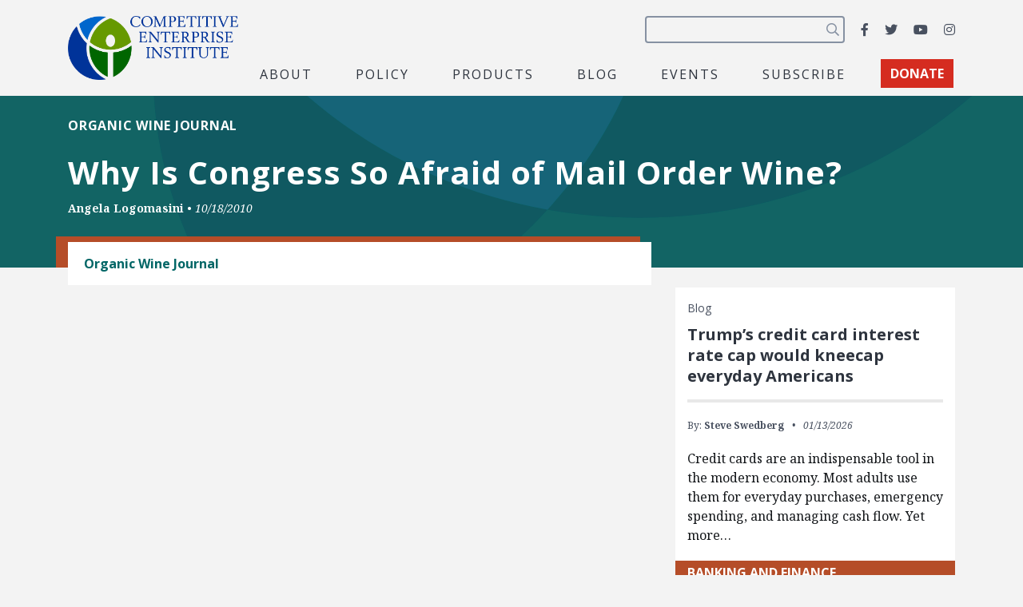

--- FILE ---
content_type: text/html; charset=utf-8
request_url: https://www.google.com/recaptcha/api2/anchor?ar=1&k=6LfZwjUiAAAAAN8vRh0pGcsvvXqvlWV2oC71AQHs&co=aHR0cHM6Ly9jZWkub3JnOjQ0Mw..&hl=en&v=PoyoqOPhxBO7pBk68S4YbpHZ&size=invisible&anchor-ms=20000&execute-ms=30000&cb=kj9yxofjc73p
body_size: 48520
content:
<!DOCTYPE HTML><html dir="ltr" lang="en"><head><meta http-equiv="Content-Type" content="text/html; charset=UTF-8">
<meta http-equiv="X-UA-Compatible" content="IE=edge">
<title>reCAPTCHA</title>
<style type="text/css">
/* cyrillic-ext */
@font-face {
  font-family: 'Roboto';
  font-style: normal;
  font-weight: 400;
  font-stretch: 100%;
  src: url(//fonts.gstatic.com/s/roboto/v48/KFO7CnqEu92Fr1ME7kSn66aGLdTylUAMa3GUBHMdazTgWw.woff2) format('woff2');
  unicode-range: U+0460-052F, U+1C80-1C8A, U+20B4, U+2DE0-2DFF, U+A640-A69F, U+FE2E-FE2F;
}
/* cyrillic */
@font-face {
  font-family: 'Roboto';
  font-style: normal;
  font-weight: 400;
  font-stretch: 100%;
  src: url(//fonts.gstatic.com/s/roboto/v48/KFO7CnqEu92Fr1ME7kSn66aGLdTylUAMa3iUBHMdazTgWw.woff2) format('woff2');
  unicode-range: U+0301, U+0400-045F, U+0490-0491, U+04B0-04B1, U+2116;
}
/* greek-ext */
@font-face {
  font-family: 'Roboto';
  font-style: normal;
  font-weight: 400;
  font-stretch: 100%;
  src: url(//fonts.gstatic.com/s/roboto/v48/KFO7CnqEu92Fr1ME7kSn66aGLdTylUAMa3CUBHMdazTgWw.woff2) format('woff2');
  unicode-range: U+1F00-1FFF;
}
/* greek */
@font-face {
  font-family: 'Roboto';
  font-style: normal;
  font-weight: 400;
  font-stretch: 100%;
  src: url(//fonts.gstatic.com/s/roboto/v48/KFO7CnqEu92Fr1ME7kSn66aGLdTylUAMa3-UBHMdazTgWw.woff2) format('woff2');
  unicode-range: U+0370-0377, U+037A-037F, U+0384-038A, U+038C, U+038E-03A1, U+03A3-03FF;
}
/* math */
@font-face {
  font-family: 'Roboto';
  font-style: normal;
  font-weight: 400;
  font-stretch: 100%;
  src: url(//fonts.gstatic.com/s/roboto/v48/KFO7CnqEu92Fr1ME7kSn66aGLdTylUAMawCUBHMdazTgWw.woff2) format('woff2');
  unicode-range: U+0302-0303, U+0305, U+0307-0308, U+0310, U+0312, U+0315, U+031A, U+0326-0327, U+032C, U+032F-0330, U+0332-0333, U+0338, U+033A, U+0346, U+034D, U+0391-03A1, U+03A3-03A9, U+03B1-03C9, U+03D1, U+03D5-03D6, U+03F0-03F1, U+03F4-03F5, U+2016-2017, U+2034-2038, U+203C, U+2040, U+2043, U+2047, U+2050, U+2057, U+205F, U+2070-2071, U+2074-208E, U+2090-209C, U+20D0-20DC, U+20E1, U+20E5-20EF, U+2100-2112, U+2114-2115, U+2117-2121, U+2123-214F, U+2190, U+2192, U+2194-21AE, U+21B0-21E5, U+21F1-21F2, U+21F4-2211, U+2213-2214, U+2216-22FF, U+2308-230B, U+2310, U+2319, U+231C-2321, U+2336-237A, U+237C, U+2395, U+239B-23B7, U+23D0, U+23DC-23E1, U+2474-2475, U+25AF, U+25B3, U+25B7, U+25BD, U+25C1, U+25CA, U+25CC, U+25FB, U+266D-266F, U+27C0-27FF, U+2900-2AFF, U+2B0E-2B11, U+2B30-2B4C, U+2BFE, U+3030, U+FF5B, U+FF5D, U+1D400-1D7FF, U+1EE00-1EEFF;
}
/* symbols */
@font-face {
  font-family: 'Roboto';
  font-style: normal;
  font-weight: 400;
  font-stretch: 100%;
  src: url(//fonts.gstatic.com/s/roboto/v48/KFO7CnqEu92Fr1ME7kSn66aGLdTylUAMaxKUBHMdazTgWw.woff2) format('woff2');
  unicode-range: U+0001-000C, U+000E-001F, U+007F-009F, U+20DD-20E0, U+20E2-20E4, U+2150-218F, U+2190, U+2192, U+2194-2199, U+21AF, U+21E6-21F0, U+21F3, U+2218-2219, U+2299, U+22C4-22C6, U+2300-243F, U+2440-244A, U+2460-24FF, U+25A0-27BF, U+2800-28FF, U+2921-2922, U+2981, U+29BF, U+29EB, U+2B00-2BFF, U+4DC0-4DFF, U+FFF9-FFFB, U+10140-1018E, U+10190-1019C, U+101A0, U+101D0-101FD, U+102E0-102FB, U+10E60-10E7E, U+1D2C0-1D2D3, U+1D2E0-1D37F, U+1F000-1F0FF, U+1F100-1F1AD, U+1F1E6-1F1FF, U+1F30D-1F30F, U+1F315, U+1F31C, U+1F31E, U+1F320-1F32C, U+1F336, U+1F378, U+1F37D, U+1F382, U+1F393-1F39F, U+1F3A7-1F3A8, U+1F3AC-1F3AF, U+1F3C2, U+1F3C4-1F3C6, U+1F3CA-1F3CE, U+1F3D4-1F3E0, U+1F3ED, U+1F3F1-1F3F3, U+1F3F5-1F3F7, U+1F408, U+1F415, U+1F41F, U+1F426, U+1F43F, U+1F441-1F442, U+1F444, U+1F446-1F449, U+1F44C-1F44E, U+1F453, U+1F46A, U+1F47D, U+1F4A3, U+1F4B0, U+1F4B3, U+1F4B9, U+1F4BB, U+1F4BF, U+1F4C8-1F4CB, U+1F4D6, U+1F4DA, U+1F4DF, U+1F4E3-1F4E6, U+1F4EA-1F4ED, U+1F4F7, U+1F4F9-1F4FB, U+1F4FD-1F4FE, U+1F503, U+1F507-1F50B, U+1F50D, U+1F512-1F513, U+1F53E-1F54A, U+1F54F-1F5FA, U+1F610, U+1F650-1F67F, U+1F687, U+1F68D, U+1F691, U+1F694, U+1F698, U+1F6AD, U+1F6B2, U+1F6B9-1F6BA, U+1F6BC, U+1F6C6-1F6CF, U+1F6D3-1F6D7, U+1F6E0-1F6EA, U+1F6F0-1F6F3, U+1F6F7-1F6FC, U+1F700-1F7FF, U+1F800-1F80B, U+1F810-1F847, U+1F850-1F859, U+1F860-1F887, U+1F890-1F8AD, U+1F8B0-1F8BB, U+1F8C0-1F8C1, U+1F900-1F90B, U+1F93B, U+1F946, U+1F984, U+1F996, U+1F9E9, U+1FA00-1FA6F, U+1FA70-1FA7C, U+1FA80-1FA89, U+1FA8F-1FAC6, U+1FACE-1FADC, U+1FADF-1FAE9, U+1FAF0-1FAF8, U+1FB00-1FBFF;
}
/* vietnamese */
@font-face {
  font-family: 'Roboto';
  font-style: normal;
  font-weight: 400;
  font-stretch: 100%;
  src: url(//fonts.gstatic.com/s/roboto/v48/KFO7CnqEu92Fr1ME7kSn66aGLdTylUAMa3OUBHMdazTgWw.woff2) format('woff2');
  unicode-range: U+0102-0103, U+0110-0111, U+0128-0129, U+0168-0169, U+01A0-01A1, U+01AF-01B0, U+0300-0301, U+0303-0304, U+0308-0309, U+0323, U+0329, U+1EA0-1EF9, U+20AB;
}
/* latin-ext */
@font-face {
  font-family: 'Roboto';
  font-style: normal;
  font-weight: 400;
  font-stretch: 100%;
  src: url(//fonts.gstatic.com/s/roboto/v48/KFO7CnqEu92Fr1ME7kSn66aGLdTylUAMa3KUBHMdazTgWw.woff2) format('woff2');
  unicode-range: U+0100-02BA, U+02BD-02C5, U+02C7-02CC, U+02CE-02D7, U+02DD-02FF, U+0304, U+0308, U+0329, U+1D00-1DBF, U+1E00-1E9F, U+1EF2-1EFF, U+2020, U+20A0-20AB, U+20AD-20C0, U+2113, U+2C60-2C7F, U+A720-A7FF;
}
/* latin */
@font-face {
  font-family: 'Roboto';
  font-style: normal;
  font-weight: 400;
  font-stretch: 100%;
  src: url(//fonts.gstatic.com/s/roboto/v48/KFO7CnqEu92Fr1ME7kSn66aGLdTylUAMa3yUBHMdazQ.woff2) format('woff2');
  unicode-range: U+0000-00FF, U+0131, U+0152-0153, U+02BB-02BC, U+02C6, U+02DA, U+02DC, U+0304, U+0308, U+0329, U+2000-206F, U+20AC, U+2122, U+2191, U+2193, U+2212, U+2215, U+FEFF, U+FFFD;
}
/* cyrillic-ext */
@font-face {
  font-family: 'Roboto';
  font-style: normal;
  font-weight: 500;
  font-stretch: 100%;
  src: url(//fonts.gstatic.com/s/roboto/v48/KFO7CnqEu92Fr1ME7kSn66aGLdTylUAMa3GUBHMdazTgWw.woff2) format('woff2');
  unicode-range: U+0460-052F, U+1C80-1C8A, U+20B4, U+2DE0-2DFF, U+A640-A69F, U+FE2E-FE2F;
}
/* cyrillic */
@font-face {
  font-family: 'Roboto';
  font-style: normal;
  font-weight: 500;
  font-stretch: 100%;
  src: url(//fonts.gstatic.com/s/roboto/v48/KFO7CnqEu92Fr1ME7kSn66aGLdTylUAMa3iUBHMdazTgWw.woff2) format('woff2');
  unicode-range: U+0301, U+0400-045F, U+0490-0491, U+04B0-04B1, U+2116;
}
/* greek-ext */
@font-face {
  font-family: 'Roboto';
  font-style: normal;
  font-weight: 500;
  font-stretch: 100%;
  src: url(//fonts.gstatic.com/s/roboto/v48/KFO7CnqEu92Fr1ME7kSn66aGLdTylUAMa3CUBHMdazTgWw.woff2) format('woff2');
  unicode-range: U+1F00-1FFF;
}
/* greek */
@font-face {
  font-family: 'Roboto';
  font-style: normal;
  font-weight: 500;
  font-stretch: 100%;
  src: url(//fonts.gstatic.com/s/roboto/v48/KFO7CnqEu92Fr1ME7kSn66aGLdTylUAMa3-UBHMdazTgWw.woff2) format('woff2');
  unicode-range: U+0370-0377, U+037A-037F, U+0384-038A, U+038C, U+038E-03A1, U+03A3-03FF;
}
/* math */
@font-face {
  font-family: 'Roboto';
  font-style: normal;
  font-weight: 500;
  font-stretch: 100%;
  src: url(//fonts.gstatic.com/s/roboto/v48/KFO7CnqEu92Fr1ME7kSn66aGLdTylUAMawCUBHMdazTgWw.woff2) format('woff2');
  unicode-range: U+0302-0303, U+0305, U+0307-0308, U+0310, U+0312, U+0315, U+031A, U+0326-0327, U+032C, U+032F-0330, U+0332-0333, U+0338, U+033A, U+0346, U+034D, U+0391-03A1, U+03A3-03A9, U+03B1-03C9, U+03D1, U+03D5-03D6, U+03F0-03F1, U+03F4-03F5, U+2016-2017, U+2034-2038, U+203C, U+2040, U+2043, U+2047, U+2050, U+2057, U+205F, U+2070-2071, U+2074-208E, U+2090-209C, U+20D0-20DC, U+20E1, U+20E5-20EF, U+2100-2112, U+2114-2115, U+2117-2121, U+2123-214F, U+2190, U+2192, U+2194-21AE, U+21B0-21E5, U+21F1-21F2, U+21F4-2211, U+2213-2214, U+2216-22FF, U+2308-230B, U+2310, U+2319, U+231C-2321, U+2336-237A, U+237C, U+2395, U+239B-23B7, U+23D0, U+23DC-23E1, U+2474-2475, U+25AF, U+25B3, U+25B7, U+25BD, U+25C1, U+25CA, U+25CC, U+25FB, U+266D-266F, U+27C0-27FF, U+2900-2AFF, U+2B0E-2B11, U+2B30-2B4C, U+2BFE, U+3030, U+FF5B, U+FF5D, U+1D400-1D7FF, U+1EE00-1EEFF;
}
/* symbols */
@font-face {
  font-family: 'Roboto';
  font-style: normal;
  font-weight: 500;
  font-stretch: 100%;
  src: url(//fonts.gstatic.com/s/roboto/v48/KFO7CnqEu92Fr1ME7kSn66aGLdTylUAMaxKUBHMdazTgWw.woff2) format('woff2');
  unicode-range: U+0001-000C, U+000E-001F, U+007F-009F, U+20DD-20E0, U+20E2-20E4, U+2150-218F, U+2190, U+2192, U+2194-2199, U+21AF, U+21E6-21F0, U+21F3, U+2218-2219, U+2299, U+22C4-22C6, U+2300-243F, U+2440-244A, U+2460-24FF, U+25A0-27BF, U+2800-28FF, U+2921-2922, U+2981, U+29BF, U+29EB, U+2B00-2BFF, U+4DC0-4DFF, U+FFF9-FFFB, U+10140-1018E, U+10190-1019C, U+101A0, U+101D0-101FD, U+102E0-102FB, U+10E60-10E7E, U+1D2C0-1D2D3, U+1D2E0-1D37F, U+1F000-1F0FF, U+1F100-1F1AD, U+1F1E6-1F1FF, U+1F30D-1F30F, U+1F315, U+1F31C, U+1F31E, U+1F320-1F32C, U+1F336, U+1F378, U+1F37D, U+1F382, U+1F393-1F39F, U+1F3A7-1F3A8, U+1F3AC-1F3AF, U+1F3C2, U+1F3C4-1F3C6, U+1F3CA-1F3CE, U+1F3D4-1F3E0, U+1F3ED, U+1F3F1-1F3F3, U+1F3F5-1F3F7, U+1F408, U+1F415, U+1F41F, U+1F426, U+1F43F, U+1F441-1F442, U+1F444, U+1F446-1F449, U+1F44C-1F44E, U+1F453, U+1F46A, U+1F47D, U+1F4A3, U+1F4B0, U+1F4B3, U+1F4B9, U+1F4BB, U+1F4BF, U+1F4C8-1F4CB, U+1F4D6, U+1F4DA, U+1F4DF, U+1F4E3-1F4E6, U+1F4EA-1F4ED, U+1F4F7, U+1F4F9-1F4FB, U+1F4FD-1F4FE, U+1F503, U+1F507-1F50B, U+1F50D, U+1F512-1F513, U+1F53E-1F54A, U+1F54F-1F5FA, U+1F610, U+1F650-1F67F, U+1F687, U+1F68D, U+1F691, U+1F694, U+1F698, U+1F6AD, U+1F6B2, U+1F6B9-1F6BA, U+1F6BC, U+1F6C6-1F6CF, U+1F6D3-1F6D7, U+1F6E0-1F6EA, U+1F6F0-1F6F3, U+1F6F7-1F6FC, U+1F700-1F7FF, U+1F800-1F80B, U+1F810-1F847, U+1F850-1F859, U+1F860-1F887, U+1F890-1F8AD, U+1F8B0-1F8BB, U+1F8C0-1F8C1, U+1F900-1F90B, U+1F93B, U+1F946, U+1F984, U+1F996, U+1F9E9, U+1FA00-1FA6F, U+1FA70-1FA7C, U+1FA80-1FA89, U+1FA8F-1FAC6, U+1FACE-1FADC, U+1FADF-1FAE9, U+1FAF0-1FAF8, U+1FB00-1FBFF;
}
/* vietnamese */
@font-face {
  font-family: 'Roboto';
  font-style: normal;
  font-weight: 500;
  font-stretch: 100%;
  src: url(//fonts.gstatic.com/s/roboto/v48/KFO7CnqEu92Fr1ME7kSn66aGLdTylUAMa3OUBHMdazTgWw.woff2) format('woff2');
  unicode-range: U+0102-0103, U+0110-0111, U+0128-0129, U+0168-0169, U+01A0-01A1, U+01AF-01B0, U+0300-0301, U+0303-0304, U+0308-0309, U+0323, U+0329, U+1EA0-1EF9, U+20AB;
}
/* latin-ext */
@font-face {
  font-family: 'Roboto';
  font-style: normal;
  font-weight: 500;
  font-stretch: 100%;
  src: url(//fonts.gstatic.com/s/roboto/v48/KFO7CnqEu92Fr1ME7kSn66aGLdTylUAMa3KUBHMdazTgWw.woff2) format('woff2');
  unicode-range: U+0100-02BA, U+02BD-02C5, U+02C7-02CC, U+02CE-02D7, U+02DD-02FF, U+0304, U+0308, U+0329, U+1D00-1DBF, U+1E00-1E9F, U+1EF2-1EFF, U+2020, U+20A0-20AB, U+20AD-20C0, U+2113, U+2C60-2C7F, U+A720-A7FF;
}
/* latin */
@font-face {
  font-family: 'Roboto';
  font-style: normal;
  font-weight: 500;
  font-stretch: 100%;
  src: url(//fonts.gstatic.com/s/roboto/v48/KFO7CnqEu92Fr1ME7kSn66aGLdTylUAMa3yUBHMdazQ.woff2) format('woff2');
  unicode-range: U+0000-00FF, U+0131, U+0152-0153, U+02BB-02BC, U+02C6, U+02DA, U+02DC, U+0304, U+0308, U+0329, U+2000-206F, U+20AC, U+2122, U+2191, U+2193, U+2212, U+2215, U+FEFF, U+FFFD;
}
/* cyrillic-ext */
@font-face {
  font-family: 'Roboto';
  font-style: normal;
  font-weight: 900;
  font-stretch: 100%;
  src: url(//fonts.gstatic.com/s/roboto/v48/KFO7CnqEu92Fr1ME7kSn66aGLdTylUAMa3GUBHMdazTgWw.woff2) format('woff2');
  unicode-range: U+0460-052F, U+1C80-1C8A, U+20B4, U+2DE0-2DFF, U+A640-A69F, U+FE2E-FE2F;
}
/* cyrillic */
@font-face {
  font-family: 'Roboto';
  font-style: normal;
  font-weight: 900;
  font-stretch: 100%;
  src: url(//fonts.gstatic.com/s/roboto/v48/KFO7CnqEu92Fr1ME7kSn66aGLdTylUAMa3iUBHMdazTgWw.woff2) format('woff2');
  unicode-range: U+0301, U+0400-045F, U+0490-0491, U+04B0-04B1, U+2116;
}
/* greek-ext */
@font-face {
  font-family: 'Roboto';
  font-style: normal;
  font-weight: 900;
  font-stretch: 100%;
  src: url(//fonts.gstatic.com/s/roboto/v48/KFO7CnqEu92Fr1ME7kSn66aGLdTylUAMa3CUBHMdazTgWw.woff2) format('woff2');
  unicode-range: U+1F00-1FFF;
}
/* greek */
@font-face {
  font-family: 'Roboto';
  font-style: normal;
  font-weight: 900;
  font-stretch: 100%;
  src: url(//fonts.gstatic.com/s/roboto/v48/KFO7CnqEu92Fr1ME7kSn66aGLdTylUAMa3-UBHMdazTgWw.woff2) format('woff2');
  unicode-range: U+0370-0377, U+037A-037F, U+0384-038A, U+038C, U+038E-03A1, U+03A3-03FF;
}
/* math */
@font-face {
  font-family: 'Roboto';
  font-style: normal;
  font-weight: 900;
  font-stretch: 100%;
  src: url(//fonts.gstatic.com/s/roboto/v48/KFO7CnqEu92Fr1ME7kSn66aGLdTylUAMawCUBHMdazTgWw.woff2) format('woff2');
  unicode-range: U+0302-0303, U+0305, U+0307-0308, U+0310, U+0312, U+0315, U+031A, U+0326-0327, U+032C, U+032F-0330, U+0332-0333, U+0338, U+033A, U+0346, U+034D, U+0391-03A1, U+03A3-03A9, U+03B1-03C9, U+03D1, U+03D5-03D6, U+03F0-03F1, U+03F4-03F5, U+2016-2017, U+2034-2038, U+203C, U+2040, U+2043, U+2047, U+2050, U+2057, U+205F, U+2070-2071, U+2074-208E, U+2090-209C, U+20D0-20DC, U+20E1, U+20E5-20EF, U+2100-2112, U+2114-2115, U+2117-2121, U+2123-214F, U+2190, U+2192, U+2194-21AE, U+21B0-21E5, U+21F1-21F2, U+21F4-2211, U+2213-2214, U+2216-22FF, U+2308-230B, U+2310, U+2319, U+231C-2321, U+2336-237A, U+237C, U+2395, U+239B-23B7, U+23D0, U+23DC-23E1, U+2474-2475, U+25AF, U+25B3, U+25B7, U+25BD, U+25C1, U+25CA, U+25CC, U+25FB, U+266D-266F, U+27C0-27FF, U+2900-2AFF, U+2B0E-2B11, U+2B30-2B4C, U+2BFE, U+3030, U+FF5B, U+FF5D, U+1D400-1D7FF, U+1EE00-1EEFF;
}
/* symbols */
@font-face {
  font-family: 'Roboto';
  font-style: normal;
  font-weight: 900;
  font-stretch: 100%;
  src: url(//fonts.gstatic.com/s/roboto/v48/KFO7CnqEu92Fr1ME7kSn66aGLdTylUAMaxKUBHMdazTgWw.woff2) format('woff2');
  unicode-range: U+0001-000C, U+000E-001F, U+007F-009F, U+20DD-20E0, U+20E2-20E4, U+2150-218F, U+2190, U+2192, U+2194-2199, U+21AF, U+21E6-21F0, U+21F3, U+2218-2219, U+2299, U+22C4-22C6, U+2300-243F, U+2440-244A, U+2460-24FF, U+25A0-27BF, U+2800-28FF, U+2921-2922, U+2981, U+29BF, U+29EB, U+2B00-2BFF, U+4DC0-4DFF, U+FFF9-FFFB, U+10140-1018E, U+10190-1019C, U+101A0, U+101D0-101FD, U+102E0-102FB, U+10E60-10E7E, U+1D2C0-1D2D3, U+1D2E0-1D37F, U+1F000-1F0FF, U+1F100-1F1AD, U+1F1E6-1F1FF, U+1F30D-1F30F, U+1F315, U+1F31C, U+1F31E, U+1F320-1F32C, U+1F336, U+1F378, U+1F37D, U+1F382, U+1F393-1F39F, U+1F3A7-1F3A8, U+1F3AC-1F3AF, U+1F3C2, U+1F3C4-1F3C6, U+1F3CA-1F3CE, U+1F3D4-1F3E0, U+1F3ED, U+1F3F1-1F3F3, U+1F3F5-1F3F7, U+1F408, U+1F415, U+1F41F, U+1F426, U+1F43F, U+1F441-1F442, U+1F444, U+1F446-1F449, U+1F44C-1F44E, U+1F453, U+1F46A, U+1F47D, U+1F4A3, U+1F4B0, U+1F4B3, U+1F4B9, U+1F4BB, U+1F4BF, U+1F4C8-1F4CB, U+1F4D6, U+1F4DA, U+1F4DF, U+1F4E3-1F4E6, U+1F4EA-1F4ED, U+1F4F7, U+1F4F9-1F4FB, U+1F4FD-1F4FE, U+1F503, U+1F507-1F50B, U+1F50D, U+1F512-1F513, U+1F53E-1F54A, U+1F54F-1F5FA, U+1F610, U+1F650-1F67F, U+1F687, U+1F68D, U+1F691, U+1F694, U+1F698, U+1F6AD, U+1F6B2, U+1F6B9-1F6BA, U+1F6BC, U+1F6C6-1F6CF, U+1F6D3-1F6D7, U+1F6E0-1F6EA, U+1F6F0-1F6F3, U+1F6F7-1F6FC, U+1F700-1F7FF, U+1F800-1F80B, U+1F810-1F847, U+1F850-1F859, U+1F860-1F887, U+1F890-1F8AD, U+1F8B0-1F8BB, U+1F8C0-1F8C1, U+1F900-1F90B, U+1F93B, U+1F946, U+1F984, U+1F996, U+1F9E9, U+1FA00-1FA6F, U+1FA70-1FA7C, U+1FA80-1FA89, U+1FA8F-1FAC6, U+1FACE-1FADC, U+1FADF-1FAE9, U+1FAF0-1FAF8, U+1FB00-1FBFF;
}
/* vietnamese */
@font-face {
  font-family: 'Roboto';
  font-style: normal;
  font-weight: 900;
  font-stretch: 100%;
  src: url(//fonts.gstatic.com/s/roboto/v48/KFO7CnqEu92Fr1ME7kSn66aGLdTylUAMa3OUBHMdazTgWw.woff2) format('woff2');
  unicode-range: U+0102-0103, U+0110-0111, U+0128-0129, U+0168-0169, U+01A0-01A1, U+01AF-01B0, U+0300-0301, U+0303-0304, U+0308-0309, U+0323, U+0329, U+1EA0-1EF9, U+20AB;
}
/* latin-ext */
@font-face {
  font-family: 'Roboto';
  font-style: normal;
  font-weight: 900;
  font-stretch: 100%;
  src: url(//fonts.gstatic.com/s/roboto/v48/KFO7CnqEu92Fr1ME7kSn66aGLdTylUAMa3KUBHMdazTgWw.woff2) format('woff2');
  unicode-range: U+0100-02BA, U+02BD-02C5, U+02C7-02CC, U+02CE-02D7, U+02DD-02FF, U+0304, U+0308, U+0329, U+1D00-1DBF, U+1E00-1E9F, U+1EF2-1EFF, U+2020, U+20A0-20AB, U+20AD-20C0, U+2113, U+2C60-2C7F, U+A720-A7FF;
}
/* latin */
@font-face {
  font-family: 'Roboto';
  font-style: normal;
  font-weight: 900;
  font-stretch: 100%;
  src: url(//fonts.gstatic.com/s/roboto/v48/KFO7CnqEu92Fr1ME7kSn66aGLdTylUAMa3yUBHMdazQ.woff2) format('woff2');
  unicode-range: U+0000-00FF, U+0131, U+0152-0153, U+02BB-02BC, U+02C6, U+02DA, U+02DC, U+0304, U+0308, U+0329, U+2000-206F, U+20AC, U+2122, U+2191, U+2193, U+2212, U+2215, U+FEFF, U+FFFD;
}

</style>
<link rel="stylesheet" type="text/css" href="https://www.gstatic.com/recaptcha/releases/PoyoqOPhxBO7pBk68S4YbpHZ/styles__ltr.css">
<script nonce="6krdSbo6p34UeHkBw0ewQw" type="text/javascript">window['__recaptcha_api'] = 'https://www.google.com/recaptcha/api2/';</script>
<script type="text/javascript" src="https://www.gstatic.com/recaptcha/releases/PoyoqOPhxBO7pBk68S4YbpHZ/recaptcha__en.js" nonce="6krdSbo6p34UeHkBw0ewQw">
      
    </script></head>
<body><div id="rc-anchor-alert" class="rc-anchor-alert"></div>
<input type="hidden" id="recaptcha-token" value="[base64]">
<script type="text/javascript" nonce="6krdSbo6p34UeHkBw0ewQw">
      recaptcha.anchor.Main.init("[\x22ainput\x22,[\x22bgdata\x22,\x22\x22,\[base64]/[base64]/[base64]/KE4oMTI0LHYsdi5HKSxMWihsLHYpKTpOKDEyNCx2LGwpLFYpLHYpLFQpKSxGKDE3MSx2KX0scjc9ZnVuY3Rpb24obCl7cmV0dXJuIGx9LEM9ZnVuY3Rpb24obCxWLHYpe04odixsLFYpLFZbYWtdPTI3OTZ9LG49ZnVuY3Rpb24obCxWKXtWLlg9KChWLlg/[base64]/[base64]/[base64]/[base64]/[base64]/[base64]/[base64]/[base64]/[base64]/[base64]/[base64]\\u003d\x22,\[base64]\x22,\x22HibDgkjDlnLDqkwdwptbw7l1Z8KIw6wZwpBBIidyw7XCphTDuEU/w4JNZDnCqMKRciIkwpkyW8OeZsO+wo3DicKpZ01GwrEBwq0qI8OZw4INDMKhw4tgUMKRwp1PXcOWwowaP8KyB8O9BMK5G8Ood8OyMRHCusKsw69Dwq/DpDPCgHPChsKswoc9ZVkTLUfCk8OtwpDDiAzCg8KDfMKQOhEcSsKhwqdAEMOcwoMYTMOJwotfW8OVDsOqw4YwM8KJCcOZwr3CmX5Iw6wYX2vDg1PCm8KjwpvDkmYJEijDscOdwqo9w4XCtsOXw6jDq3XCogs9EG08D8Oiwp5raMOKw7fClsKIRsKLDcKowpYJwp/DgX/Cq8K3eFcFGAbDisK9F8OIwonDl8KSZDHCjQXDsWdGw7LChsOLw4wXwrPCs27Dq3LDpjVZR3I2E8KebsOfVsOnw7EewrEJIgrDrGc6w61vB2jDmsO9wpRLfMK3wocgc1tGwrtVw4Y6bcOWfRjDt0UsfMOsBBAZTMKwwqgcw6vDgsOCWx3DsRzDkS/Cr8O5Mz/ClMOuw6vDg2/CnsOjwqHDoQtYw4rCvMOmMTxywqI8w5oRHR/DsXZLMcOmwoJ8wp/DsQV1woN4acORQMKWwrjCkcKRwofCk2sswo5RwrvCgMOUwrbDrW7DlsOmCMKlwpHCsTJCFHciHgbCicK1wolRw5BEwqE0MsKdLMKgwojDuAXCsRYRw7xfL3/DqcKzwqtceExNPcKFwp48Z8OXdWV9w7AmwqlhCxrCrsORw4/CvMOOKQx+w77DkcKOwq3DmxLDnEzDsW/CscOpw6REw6w1w6/DoRjCjDIdwr8heDDDmMK/LQDDsMKhIgPCv8OtesKAWS7DmsKww7HCvX0nI8OYw6LCvw8Tw6NFwqjDtiUlw4oNYj14UMO3wo1Tw5Yqw6k7MXNPw68SwrBcRFwyM8Okw4nDoH5Ow796SRg3RmvDrMKgw61Ka8O6A8OrIcO5D8KiwqHCtSQzw5nCpMK/KsKTw4l3FMOzbzBMAHxYwrpkwoNgJMOrD0jDqww0KsO7wr/DmMK3w7wvOhTDh8O/cVxTJ8KpwpDCrsKnw6fDgMOYwoXDmMOlw6XClVttccK5wqcPZSwzw6LDkA7DkMOjw4nDssOdSMOUwqzCicKHwp/CnQ9ewp0nfcOrwrd2wo5Tw4bDvMOfLlXCgV/[base64]/[base64]/wrY/KMKSCTAswpV1w7INMsK6woTDoVcHccOacnVcwonDg8KZwqpEwrxkw7odw6/CsMK6RMO/E8ONwp92wqnChFnCp8ODVERiVsOHO8KaSE1yfXnCpMOqVsK+w74JAsODwpZgwqYPwqpzPsOWwqLCusO9w7UWHsKPP8O6SS7CnsKrwpXDtMOHwrnCmF8eJMKhwp3DrS1tw4zDuMKSDsOgw6XDhMOISHJBw4XCjj8Jw7jCj8K2Y1oYSMO1cT/Do8KAwqrDkh1SPcKUCV3DusKadg15asOwe0NDw7DCq0sTw4IpDFnDlsOwwoLDi8OCw7rDl8OQdcObw6HCk8KSQMO7w6LDr8KMwpXDtVkLMcO7w5PDpsOLw5p/MyoKRsOpw6/DrEdZw4p3w5bDpmtSwofDpU7Cs8KJw5vDvcOswrLCmcKnfcOlHsKFdcOqw4N5wpZFw4dyw57Ct8OTw6U/U8KQb1HCuxzClBPDnMKNwrnCjFPChsKDXhlUQgfCkz/DqMOyLcKFbVbCk8KFL3cAd8OWWHjCpMKbIcOzw5NtWT4Tw4PDp8KHwq3DnC4UwrzDhMK+GcKVJ8OsdinDmEZNZAjDq0fCigPDowMawpRrF8Oww7NxJ8O1R8KTL8O/wrxnBj3DlcKLw6ZuFsOnwqBTwpXCkTZ9w7XDsh9+U0VaARjCh8KRw7tdwozDjMOrw5BUw6vDlWYUw7cAaMKjScONR8KpwrjCqcKsNzHCsEE6wrw/wogHwrAmw6tlbcOfw6vCgBI8MMOGI1rDn8KlBkTDrWRId2rDsAXDpmrDm8K2wrlIwqZ8MQ/DmRsYwojCkcKww5lHXsKrfRrDsBXDkcOfw6o6SsOjw4lcYcK/wobCksKgw4fDvsKbwr5+w6EAYsO7wrgkwpbCiDJmHsOMw4nCljxSwrPCm8OXOgZGw6xUwqTCo8OowrcNOsOpwpYywrjDo8O+V8KcFcObwooWDDrChcOrw7lKCDnDoVfCgwkQw7jCrGh2wqHCssOqccKlBTs5wq7DvcKpPWvDmMK9PU/DnkrDshDCsz8kcsO2HcK7G8OxwpR9wrMnw6HDscK7wrPDoi/Cr8Ojw6UywozDp3fDoX53Ni0aEhHCpcKjwq9fIsK7wr1/wpYlwroGf8Knw6fCvMOpTjwtfMOBwpRdwo3CqChdbMOoRGPCusOmN8KqT8KCw5VKw6x6XMOGJsKyE8OOwp7Dg8Kvw5HDncOTJyjCl8OPwpskwpjDlXx1woBawojDjR8owpPChnhbwp/DqcOXHVoqPsKBw4dycX3CvVHDusKpwpA/[base64]/Cj8KLEQXCnQsbFMKIAMK6LBkew4Y0OMOwYsOWRcO9wrlpwoBfSMOSw6wlCAxSwqMqVMK2wqR4w6Nxw47Ck110LcOkwpgmw6YRw7jCksObwqfCtMOfc8KRcCEcw5Q+UMOewq7DsCjCqMO+w4PCvsKTPlzDpEHCrMO1YcKeA30hBXoQw6jDvsOfw5stwq8/[base64]/wrXDvVgnG8OPGsK4wqNKwrfDjG3DgTljw6/Dp8KmbcO6EMONw7x8w4pSUcKFHyg6wowhJCHCm8K8w4VgRsKuwo/DnUBhMsOAwpvDhcOvw7XDr3kaEsKxCsKVwqUkY38Uw50uwoPDisKowpclVCbCoSLDjMKewpBMwrVbwpfCnSBUIMOsWAkpw6fDv1HCp8OTw6tIwp/CusOBf3FfPsKfwovCvMKUYMOCw4FOwpsyw5EfasOxw4nCpMKMw5HDmMOFw7ooBMOebEPCtjoywqcJw6VWJ8KgAQ5ANgrCmcK8Twt1H2Z/wq5ewpHCmCDCkE5cwq1vbMOWGcOywp0REMOFPkFEwo7CssKlK8OwwpvDnD5CWcKpw4TCvMOcZjHDkMOMVsO+w6bDssK4e8O4WMO/w5nDtFkAwpEuwonDrzx3C8OEFC4uwqnDqTbCr8OpJsOMX8K9wozCrsO/R8K3w7nDo8OpwpBWRUwOwojDhcKew4JxSMOdWcK5w45ZWMOxwpFuw6PCn8OAY8OXw6nDtsKhUU7Cnw3CpsKVw4TDrsO2clVybsOOfcOkwqgswrs/CWFkCzJqwp/CiFDCmcKkQQ/CjXvCv1FrVXvDvSg6BcKHesO7NUvCjH3DuMKIwqRXwr0gQDTCmsKrwo4zAHrDoibDtnpfEMOgw4HDhz5fw7/Cv8OiEXIVw4PClsOVRQLCokEHw6NbccKqUMKNw4rCiVXDsMO2wr/Dv8KxwrpBXMOlwrjCjT0tw6zDpsOAewnCmSc7BCTCpHzDtMOOw59sNSTDqjfDrsOJw4Uxw53Di1bDj38IwonCon3CgMOmRwEgGHHDgArDicOYw6TCtcKJdmXCrVbDusO/R8OCw5TCmwJuw5QKHsKqYAt+U8K7w4oswoHDsGJQQsKbA1B4w7nDr8KuwqfDnsK3w53CjcKMw7IOPMKYwopVwp7Cq8KLXG8Aw4fCgMKzw7jCucO4Z8Kpw6w0Blpmw6A3woxeLEZ/w7oAXsKRwrQsJx3DviN3SmXCosKqw6LDn8OKw6BeMF/CkCDCmh/Cg8OxASHDhwDCk8O0w7caw7TDi8KWBMOEwpsdPlUnwqvCicKvQjRfO8OiYcO7CEzCt8O+w4JvNMOBRTsEw4LDvcOCYcOTwoHCgEPCi20QaBYBb1bDlsKhwonCl0IQZMOXIcOJw7LDjsKLLcOqw5AJJsOpwpUwwoVtwpXCqcK7BsKRwqbDhsO1KMOaw5/Cl8Omw6bCqVXDuRg5w7hKK8OcwoPCuMK8SsKGw6vDncObNho0w4HDs8OICMKwZcOQwrMPQsO4NMKNwpNuQ8KHHh58woPCrMOrCTVUL8KKworDpjhhUHbCpsOWHcO0blogfmLDo8KHBjdAT08bGcKmGn/[base64]/[base64]/CjcOLWjoQw47CvHvCgR16wol/w5zCt21KYRcXwqfCn8KxIcOcMT7Cq3bDs8KiwoHDiE8dQsKPZnDDqibDpsO1woBOYTbCr8K7RxxCJyDDnMOcwqxkw4/DrsOBw5nCvcK1woHCqjXCl2UdHHVpw5DCpMK7JW7DhsOmwqU9woPDosOvwojClsOmw6bCjcK0wonCrcK+S8OaQ8KLwoLCslR7w63CgBI+Z8KOMQM7NsOpw49LwrZ8w4fDpMOSaUV7woJyacOTwrR5w7vCq2/CmHzCsHItwofChg1sw4ZUBUbCs1XDo8OYMcOeYm4vY8KZRMO/NVXDrxHCusKQSRTDtsODwp/Coj9VY8OgacKww7UsfMOnw4DCqwhtw47Cs8OoBRbDizzCucKTw4vDshzDohQ9E8K6HSHDq1TDq8OQw4cuMsKeSzUTXMK5w4PDhCzDpcK+J8OGwq3DncKmwoZjdivCrQbDnRwewqR1wrrDkcKGw4nDoMKyw5rDhBdyTsKWJFIkQm/Di10WwrvDlVvCtEzCr8OywoRww5ggHMKBeMOIYMO4w7FpbjvDvMKNw4F1aMO/aR7Cm8KQwo7DsMOvSzLCnD0cRMK0w7rCv3PCjmjCoxXDtMOeLcOgw4olFsKBJiYiHMOxw4vDtsKdwodAb1rDgMOEw7/Cn3/DjVnDpAU8NcOUEMOWw5/Dp8Oow4PDrxPDscKOXcKrDl/[base64]/[base64]/Cv8KcIcODDcOpbsKbEXkTw4s4w5gcw6JCIcOyw7fCuWPDpcOew5vCt8KWw7DCkcKPw4nCsMKjw7nDqCx/S3ZIfcKAwq0UfW3CmBzDvArCt8KOCcK6w4ksesKzLsKaV8KMRDdwIcO0EQxtbgDCsx3DlgQwI8O/w6LDmsOgw4grTELDpGJnwovCnj7CiABywqDDn8KcTDvDnm/CocOyM2XDsFrCm8OUG8Oca8Kxw6PDpsKxwrMZw4rCrcKXUC/CsRnCj1bDjn1jw6bCh1UpTS8SJcKSOsKsw4vDt8KsJMOswqkoK8Oywq/DvsKLw6TDksKkwpHCtTHCmknDqEd9G0HDnzfCqlDCrMOjKcKpUEotCUHCgMKSFVnDrMKkw5HCiMO8GTRvwoPCjyzDpsKgw5ZFw4k6AsOVCsOnTMKwOHTDrEfDpcKpI2pRw7kqwp1fwrPDn3g7SmI3EcOVw65QZTTCi8KNfMK2BcK/w55Bw6HDmBvChF3Cg3XCg8KNHcKCWkR9A29Ma8OBS8OcIcO+ZEgHw5HCgEnDi8OuAMKjwonCs8ODwqRCecO/wprCrRrDscKWwqzCvxFFwopew7LDvsK4w7HCjkPDmh8kwoXCrMKAw4Zew4XDiz1UwpzCnnZZFMOEHsOPw7VCw5lpw7jCssO5AilSw7Jbw7vCpT3DmG/DjxLDuEApwppnM8KFd1nDriIvanolZ8KEwqXCmQ80w6XDi8ONw6nDp1x0EF0Pw4LDonDDnl0SHwRBYsKKwoYBfMO1w6XDmQ4xNsOXw6rChcKJRcOqLMOQwqhKb8OsKTAWaMO0w7fCqcKVwqt/w70yaUjClx7CvsK2w5DDpcOaFz9gbn8OPknDj2vCrDbDtChKwpLChE3DqSjCgsKywoEcwpQqYWAHEMO6w7HDhBEzw5DCuyp8wqTCmEoGw58Dw5Rxw7Bcwr/[base64]/ClHUXYcKuSXAJw6zCnEZqdsOhw7zCpXPDtD4wwpRtw7MHUhLCm0bCthLDgiPDiAHDiRHCrMKpwqwIw5RawpzCrjJFwoVzwqbCujvCh8Kaw5fDoMODS8OewpphJDFzwr7CkcO/w5MVw5zCscKNPTHDpSjDg3PCmsK/R8O4w4h3w5hEwr83w60/w4dFw4LCpcOxQ8Khwp3DkcKiRsK1VMKuLsKZFsOaw5HCiHMNw5EwwoB9wprDonzDrW3CmhDDikPDnQbDgBZXZl4hw4vCpgzDjsKKJwgwFg/[base64]/wpPDlBTDpCskJU5Rw7bCtQnCo8KVbi1oZ8OLBF7ChsOvw7TDmBvCg8KtAXJfw7N4w4dUUy7CmS/DiMKVw5gkw6/CqDzDngJKwpzDnRpYE2cnwpwOwpXDtcOLw7omw4ZybsOTdnQCCCRlQkvCnsKUw7wswqw6w5XDvcOpEMKqdcKQJkvClGjCrMOHJRgZMXJWwr56O3jDvMKgdsKdwo7Dm3/[base64]/Ck8ORwqXDg8Oqwq8Kf8KjVgLCu2TDqcOBw4JCOsK5BW7DrjLDosO/w7rDi8KPfzbCicKDN3nConwjSsOLw6nDjcK/w40EPQ0IT1XClcOfw4QGY8KgElPDk8O+d03CrsOqw6d1ScKbPcKnc8KYOcOAwoFpwrXCkDMtwp5Hw5vDvxh5wprCtH4Fwr7DhEFsMMOVwrhGw7fDtXzCvFlJworCsMOBw7PDn8Ksw4deS3NDAUvCrBEKdcO/OCHDnsOCWnRvPsOPw7oXCxdjf8O+w4jCrDrCp8OIFcOFMsOpYsKlw7pTOj9wY3k9ThFBwp/DgX0pAg9aw49Uw7Y+wprCiBBcSQlvKXzDh8KGw4xeD2E1GsO3wpTDqxTDjMO4OUzDpDJWCTJ0wqPCpFY9wqY5a2PCkMO9wrvChkrChkPDrzcYw7DDusKGw4V7w5JnZ3LCj8KOw5/[base64]/w54Cw6LCmMOaZsOgwrlfF8K9CsKIRFdow6fDrgLDrcKtwrbCg3TDrH/[base64]/[base64]/DhwPDqmvDtcO0wq1qBxbCkksfwrFYw5Niw4BOCMOvCh92w5jCmsKow4HCrCbCkCjClWbCrUrCuhxze8ORGB1iJsKHwq3CkBFmw7XCjjfCtsK6AsKncnnDtcK2wr/[base64]/[base64]/dWYcaBgSLgHCosOZZcOOw5lLTcKxw5BoRGXCvC/DsGjCkU3Cm8OUfi/DosOsHcKJw48kZcKefSPCtsK6axITVMO/C3VWwpdbRMKgInbDvsO2w7fCkA10BcKhcxlgwrhKw7HCosOgJsKeQMOLw4pSwr7DtMK7w5zDqFoEAMOtwqxXwpPDt3kIw6zDinjCnsKZwoQgwrPCiiHDiRdZw4hMYsKlw53Cj23DtsO5wr/DmcOowqggIcKcw5QnM8KIDcKME8KrwovDjQBcw79ISkkRM0UYEhbDjcOvcjXDoMO0OcOaw7zChEHDpMKLX0wCXMO8HCIpHMKbAnHCjVw3P8Knwo7ChcKtHgvDrGXCp8KEwqLDh8K0IsKfw7LCu1zCjMOhw6l3wr8lEwDDmSIawr5jwqNAImBJwrvCjcKJMsOHWk/Dq08owqXDosOAw53DkXVHw63Dn8OdXMKILw9cbTzDp1IkWMKDwoXDl3U0CWZ/YiXCjlDDvhhSwqwMOgbCnh7DqDFDEMOdwqLCrG/[base64]/fcOXBMKTw6ArDWXCrn3Dm8O8wrrDtsOJQMK9wr/DgcK7w7pfB8KiKMOHw4MPwrp9w64Awqx0wrfDtsKqw4bDuWghd8KPKsO8w5gIwqfDu8KOw5Ymchtzw5rCvFhfCyjCuEU9TcKfwqEQw4zCjxRMw7zDgAnDv8KPwo/DrcOWwo7Cm8KfwotiesKJGXzCpsOwE8KYa8KiwoNaw5XCgXh9wq7DgyUtw5jCjkghdTTCjRTCtsOQwrPCtsO9woRLTykLw5/CisKFSMKtwoRswpXCuMOKw4PDk8K+b8Klw6/ClUcQw64HRj48w6U0e8OXXiFxw640wqfClUA+w6PCnMKnKTRwUQ/CizLCh8O3worCs8KlwpQWGxdOw5PDtXrCr8OVUnl6w57CgsOxw4tCbHAZwr/Dn37DmsONwrERRMKdesKswobCsWrDnsOJwqtkwrcGXMOAw4pKEMKMw7nCtMOmwqjCln3ChsKXwpQTw7Bvwo0yUsO7w7xMw6LCvDBwLHrDnsOvwoU7XTxCw5DDmh/[base64]/[base64]/[base64]/DkMK1JVXCtcKzOcOyw5RAAl7Dmg98aSPDu25uwqgtwrLDiVMmw6oyJcK3WnAzBMO3w4QpwphPSw1gIcOsw40bRsKqOMKtasOxIgHCl8Ogw6NYw6LDicOTw4XDtcOaVgLDoMKqJsOSBcKtI3/[base64]/[base64]/Fl9gQ289FDbDjVNJw5/Dj8OXGsOFV8KnZHwuw4Mtwr7Dp8OLwq5LLsOWwol6RsKew7NFw6xTOz0Dwo3Cq8K3wpvDp8KmfsKowoobwpnDisKtwrxbw5NGwqDDlWFOZiLClcOHWcO+w4MeQ8KMecOoeC/DqcK3KGURw5jCocKXeMO+GD7Dm0zCq8KVW8OkFMOpRcKxwpYMw6jCkn9ew5VjUMO9w6bDgsK2VAcjw4LCqsOodcOJKUggw51CdMOAwrBcWMOwAcOswqJMw73Dri9COMKfN8O5B3/DrsKPecOOw4PDsSszNyxfEkp1MDMwwrnDtwV6MMORw5DDlcOPwpPCtsOXfsOCworDrsOsw5bDoA1nUsOqaQTClMOSw5cKw5HCpMOtJcKmbBvDhzzCvWpsw6vCksKcw6ZNOmE5N8OyNkjClMOzwqfDtkpUeMOLE3zDnHMbw4TCm8KFSj/DpGx5w6nCrB/ChghxIh7ClB5wAAU2bsKCw7PDoynDjsKDWmomwoVnwoLDpn0BHMKLHSfDuw01w5HCqRM4UsOGw4LChy0QeyXCg8OFdTAJZFnCh2RXwpRGw5Msd3ZJw7o7CMOGc8KHFwkHKHlpw4jDoMKJDXDDqgwBT3rChUQ/Y8O5T8OEw4VQDgdbw6AuwpzCmhrCi8Okwp4+ZDrDmsKKVijCoF0mw50qKz50EytfwrHDnsOmw7nCgMOLw6vDiFrCkUNKA8KnwqRrTMONEUHCoGMtwoLCr8K0wqTDncOVw5DDqyLCjwfDgcOGwoQywp/CmMOuD2tLbcOdwp7Dim3DjyvClB7DrsKlPg1GCUAOHnB8w6Epw6QOwrvCicKTwo1yw7rDvAbChXXDkT0uQcKWDQEVJ8K/FsKpw5LDo8OFLmsEwqTDv8KzwpYcw4rDqcKPZ13DlMK2RQbDhFYfwqY6RcKrY0dMw6QQwpAFwqvDlhzChRAtw63DocK0wo51WcOawrDDvcKYwqTDolPChg9seR/Cj8OnYCEWwrVIwpFZw5bDhghHG8KuSWc6bF3Cp8KSw6nDmUN1wrsmBUckPBpgw75TEG87w4xOw5A2JARMwqnDnsO5w6/Ct8KawoVLBcOuwqXDhMKXGzXDj3PCi8OiGsOTWsOrw6rDgMKnVhhgYFXCs3YrEcKkXcKaaSQND2hUwposwqXChcKeJyA7CcK+wrrDnsO9CcO9wr/DqMKWH0jDpnt7w5ISJg11w6AqwqHDp8KjFcOlYiNwNsKfwpxEOFJtQD/[base64]/[base64]/[base64]/[base64]/EcOLTsKNA8KDLz/DtsO2Z8OuQ8OrbcO9wpHDs8KtCB1UwpjCmsKANhXDtcOkQ8KMG8OZwo54wq1necKpw6fDi8O2PcO+GQzDg3TCgsOyw6gAwq97wopQw5HChgPDlG/[base64]/wqDDj8KLClTCuH9mB8OhPMO3w6PCiMOUHcOXeMOpwovDscO/woLDn8ORLgFvw79EwpQCKcKHWsOlP8OOw5ZmacK7P0LDv1XDsMKgw6wMDFvCjAbDh8KgfsOsZcOyPMO2w4VmXcK1SQZnXhPDljnDl8KTw61vCFvDgT01YCV7cCE0E8ObwonCm8OfUcOvbmo9FkfCqMKyZMO/GMKbwrYHWcKtwqtIM8KbwrcbGAQJMlYESWMnFsOGM0rCqkbClRdUw4AOwp/CrMObRkIVw7h9Z8KXworCvcKBw7/CqsO8wqrDm8OlLsKuwqw2wr/DtXnDlcOQNMKKZsOkSSDDg2Bnw4A/WMOpwq7DoEZ9wqQHQsK8LyHDt8O3wpxgwq/CgWYHw6TCpkYgw47DtjcuwoY/w6x/J2rCqcOxIcOow5Y1wqzCtsK5w5LCrUPDuMKYR8Ksw6/DjMKieMO5woXCrWnDo8O1Ll3DrlQcZ8ObwrbCosK4MDBVwrlIwocLMEINesOewqPDksKJwpfConXCksOKw7QQODDCqsKaasKYwobCtyYOwpDCksOxwoEgPcOpwptQT8KBJD/CoMOmIyTCm07ClHLDtxzDicONw6kVwrDCrXxsCjF0wq3Cn2nCizMmPWVBUcOXXsKKR0zDr8O5LWdIdR/DqGHDmcKuw4Enwq3CjsOmwpcLwqY8w6DDjF/DksOZHUTDnVjCum8Yw4jDjsKBw6M9e8K4w4LCrVs9w5/ClsKLwoAFw7/DsXlTHsOmawLDncKtFMObw7o4w64VMFjDoMKgAWzDsGlYwrAYdcOFwp/DrQvCi8KlwrVUw53DjUc8wo8nwqzDoQ3DrQHDhcKRw6XCt3zDl8KowoHCj8OYwoAaw4zDqQxWD2xjwo9zVMKASsK4NMOtwp51SwnCvmfCqgrCrsKQdVjCtsKfwojCuQsgw4/[base64]/DqQxPdgMewrdodsKkIXsmwpfCn25GPijCrcOwQcOewrllw6zCrcOFdMOTw47DnMKISF/DgsKqQsK0w7/CtFxMwpdww7LDhcKpQnIyw5jDu2RQw4XDnF3CgnkHdF3CiMK3w53ClR9Sw43Dk8K/EGJ1w4TDpw5ywrfCmXsXw7rDncKsZcKaw4Zuw6gsG8ObJgjCtsKMd8OqeA7DtXluIWJxNnLDoElsMXDDscOlI1M+wpxvwo8TDX80HMONwprCnlXDm8Odbx7CrMKwEWQmwpZIwqM1ZsK3bsOPwoExwp3CkcONwoQAw6Jow6kuPQDDjG7DqMKrfhJsw7bCtW/CisKjwqNMNsOTw6fDql0rScOHBAzCosKCYMOQw4x5w6FRw7Ivw6YMBMKHWCYZwrI3w77CtMOaFVoTw4HDukIfAMKjw7XCp8OawrQ8E3LCmMKIecO/ARPDiinDiWnCrcKfNRbDoB3Cim/[base64]/CtMK4wp3Do8KWUMOzw7UyNTYie2LCmAPCh2hHw5XDncOCQBkFE8Ocw5bDonjCtSJOwpzDo0tfK8KBO3vCqAHCt8KkCcO2JB/Dg8OMa8KzDsKhw4LDiA0uQyzDqnw6wqhew5rDj8KGYsKVL8K/[base64]/Dtz/DjyhEw6fDjRrDk0wxw57CvR/ChMOvMsORBsK8wqXDgkjCp8O3BMOWWmxhwqfDtGLCrcKBwq7DvsKhecOUwpLCumBUSsKgw7/[base64]/BU3CgTvDkMO5ZsK/w4vDrA0MMk8Lw6jDrcO5eWfDtcK0woB2ccOFw4QewpXCjAPChcO/[base64]/YHrDkcOGBCnDjMObMBorwovCgl3DksOjw4nDjMK3wq4Yw7XDlcOaegHDgk3Dl2IZw50cwrXCtgxjw5TCrzjCjUVmw4vDpycDAcOQw57Ciy/DuT1awosiw5bCtsOKwoJHCl9fIMKyXcKCBsONwrFyw7rCjMK9w70xEUU/NsKJIiokI3IQw4TDkyvCrCUWdTgFwpHCijxAwqDCmVlmw7XDhX3DtsKRAcKlBFA1w7jCgMK4wpjDrMOJw7/DqsOKwpvCg8KxwrjDsxXDg30wwpNcwozDpRrDkcKYDQoiFBlywqY2H3d/wqMWPMK7MHMLZnPChsKMw6bDvcK+wrhYw6t8woZibUPDlifCr8KHUGNEwoVVAcKcdMKYwokIb8KrwoEpw5FhGkAyw7Y7w48TUMOjAnvCmzLCihhlw6zDv8Kewp7CocK0w4HDiQzDq2TDn8KwTcKTw4PDhsKPHMKhw4/CpyNTwpA6KcKkw5AIwrJNworCi8KHN8OuwpZ3wo0jbB3DtcKzwrLDlBwmwrLDvMKnNsO0w5khwprDvE/CrsKhw77CosOBKRvDij/[base64]/Djn/DvDrCpMO1wrHDlMObecKFdmcgw4VRPGJlSsObTlrCrsKjJsKFw45bMzrDjCI9GQPDh8KAw5l9esK5bgdvw4MSw50kwqhgw57Cq1bCvMOzFDk5NMOGJcO2JMKpfRgKwpHDjxFSw5o+RlfCmsOnwoBkUGFHwoQEwpPCtcO1A8K0AXI/V3fDgMK5bcO3McOFbCpYOWzDrsKTd8ODw6LClBfDpHV+U1TDuGEVa3xtw4nDqQnClgTDvXvDmcOkwrvDrcK3A8OyAcKhwpNIQmAdJsKZw4nCg8KCT8O8NW5RAMOqw5gZw5nDrWR8wqDDtMOLwro1woYkw5jCqQ3Do0LDvXHCkMK/S8KqUxpRwpTDpHjDrUoGf23CuQjCg8OJwrHDq8OmYWpUwoPDh8KvcEzClsOfwqlVw59UfMKpNMOaGMKmwpFybcORw5pNw7XDqW9CCg5KDsOEw4tCK8OpRTt9a145ccK8bsOkwoo9w7M/[base64]/CrMO5wo7CncOROwDDjW42dmoZw6vDt8OxbBtRwpXCksKqD0szY8K5MDFYw5s5wrZVPcKfw7xhwpDCoQXChsO5MsOIKnY8HmUJIcOpwrQ5ScO+wp4gwoIleF0pw4DDtGNxw4nDmmjDkMOGLcKcwp5pa8KNHMO2QcOwwqnDm25EwojCvMOSw4Aew7bDrMO/w7bCg0/[base64]/Cu8Kww6Ugw4hBwpMzc8OKXMKjw7zDsMO5wpcVJMKbw5NgwrXCgMOuFcOOwpV/wqgMZExoGT8BwqvCk8KYa8Kjw7Aow7bDrcKQOsOywonCoD/CoHTDsRMkw5IzfcOww7DDtcKPw7zCqxfCrHp8LcKtbEZcw7PDpsKZWsOuw75xw5RNwofDunjDg8O7XMOKeAATwrMawpVUQl8AwpZbw6TCsDEMw79gesOCw4zDhcOZwqpLZMK9VzRvwpAzWsOQw4/DugXDtnkAPAZJwqMEwrXDvMK9w6rDqMKQw7LDvMKMZcOIwq/Dv1hBN8KTQcKPwoR8w47CvsKSfF3CtcK+HSPCj8OPVcOFGiZzw4PCgiXDkVDDpcKVw57DuMKZTF1RIMOAw6BFFmpGw5jDsicuMsKnw4HCrsOxKGXDhm9rbQPDhwjDp8KnwpfCtx/[base64]/Doj51H8KleSrCogbCrsO8w6nCoDIWW1LDjkHDhMOgLsKew7PDoALCiGjCghpFw4jCtsK+em/CnBsYSAzDjMK4WsO2LXPCp2bDnMOcXcK3RMOFw5PDsmgew43DscKsSR9nw4fDrDfCpVtVwoEUwonDvW8tJgrCumvCrCxvd0/DjS/CkWbCvhTChzgYAhhdB2/DvzosF0kpw7tOS8OHUVkYcW7DslhBwphVQsKjVMO7Q1NracOawpbCmGFoU8K6fMOJK8Omw7Q4w79/wq7CmDwqwoV6wqvDkh3CucKIJn/Csg83woXCmsORw7Buw5hZw6dJPsKkwrFFw4jDhU/Dpkp9QwNxwqjCo8KfesKwTMOLSMOOw5rDsHLCsFrCgMKwdm0rA2bDqFwvPsOyJQ9uCMKGFsKnR2YBJicvfcKZw7oDw692w6/Dg8KRMsOpwrYCwoDDjXNiwr9udsK+woQzPzwqw4UAFMOgw6QAYcKrwrPDgMKWw7tewqRvwo1QQTs/[base64]/[base64]/DkGjCh8KCC1A7ScKhMcKuw7HDm8KORcOKezh1CXsTwqrCjW/CgsO+wpLCqsOxS8KVMAvCjzxPwrLCp8Oxwq7DjsKoExHCkkM/[base64]/CssK3w7nCp8OjwpYlLz9NAMOMDMOnwr1EajR8wqxxwqPDncOCw5gBwp/[base64]/ChC3DqyIlZBZYw5/DuE18fcKRYsKXB0bCqMOCw5vCvB/CrcOXUUDDqsKFw75sw7wYPCBoe3TDq8KxJcKBbHtCTcOmw7lKw43DoCDCnQQkw5TDqMKMBsOjOiXDhi9LwpZ+wqrDhMOScEjCqiZhVcOjwobDjMO3e8Otw5HDt1/DjRI1X8OXawsvAMK1KMK/[base64]/DrcOgSMKCwpLCrCnCkcOePnZzUQpywp/[base64]/[base64]/DtxPCvB/DqlXDnMKRwpLDrjHCscObwr3CiMK8dUw3w6pYw4IcXMOgcB3Dk8KjezTDjcOUKWrDhkLDpsK/H8O3aEZVwrnCtV8Uw4orwpclwqbCiAHDi8K2J8KBw4YdSiY0GsOPRcO1AWvCrnVCw6wZUVZjw7TCv8KhYETCqF7CuMKHIVHDnsO0djlXMcK7w5nCrxREw7jDq8Klw4bDp3p2ZcO0TE4/cjBaw4xrZwVGeMK9wpxAMS89WknDl8O+wqzCpcKowrhYZRB9wqzCrD3DgALDtsOUwr0/HcO1BnJgw4JEG8KowoYlKMOBw5MuwrjDjlPCnMOrKsOcUcOEQsKNZcK+XMO8wqooRTHDjzDDjDcPwpRFwrQ/BXoLDsKjHcOIGcOCVMOUcsKMwofDm0jCpcKKw6gQXsOIG8KPwrkBdMOIT8O2wojCqhUswr5DfB/DhsOUfsOyEsOgw7Nvw7/CssKlAhlBYsKuJcOcPMKgCxNmGsKew67DhT/Cl8Okwq9hHMOiCwUNN8OOwpLChsK1R8Ogw5lHOcO0w4wDIFDDi0nCicOwwpNpccK3w6gwTBtfwqMmB8O1M8OTw4caSMKnNQUvwpDCksKGwrRtw5/DsMK0IGPCh3TCu0cWP8OZw4EOw7bCqhcjFVchajwkwpktDnh/[base64]/w7HDtSAyNVkWDsOTIX7CiMOnw5gvI8O8woMQUmEnwoHDuMK3wpLDocKfTcKfw6ZwDMKewr7Dvj7CmcKsK8OEw44Jw6/[base64]/[base64]/IQrCrcOnw5LDglxHwpx1YsKNYMOLNsKFwrRPCVZRw6TDnMORIcKcw4zDssKES08NQ8KGw7XCsMKmw5/ClcK3TGvCiMOWw4LCiEPDpiLDsQsVdCTDhMOKwq0IDsKgw551PcOLTMOPw605fmbChhvCsXzDiX7CicKFBRLCgQsuw7PDjGrCs8OND0lCw5XCusOYw6w/w7ZLBG4qVxV/asKzw75CwrM8wqTDuBdGw4Urw5Nlwqs9wozCgMK/IsONNVhECsKLwpNQFsOqw4HDmcKew7lkN8KEw5ldKRhyV8OkZm3CtcKqwoZHw7F2w7rDocOQLsKCQlvDnsKnwpgDNsOFfwUGEMKXa1AIMGocbsOCSA/ChzrCvFpXA2/[base64]/DhVhkwp/CnsKuQXlDw67Cpm01w4rCrhzDi8KTwpobBcKcwr1aY8OVLTHDgxxRwodgw78Iw7/DkxDCj8KrYkTCmC3DgwbChQzChnoHwp4/dQvCqX7CjQkUDsKHwrTDrsKZCl7DomBlwqfDnMO/wrABA1jDkMO3XcKsPsKxwrZDJk3Cr8O2aUPDosK3JA9JYcOyw5jCjEvClcKNw7PDhCbCkik5w5nDgMOJFsKbw6fDu8KFw7bCtV7DoDwAGMOyEE/CtkzDrzMvDMKRCwsjw65USAh7OMKfwqnCl8K0O8Kaw7TDvHw4wpI7woTCpijDrMKAwqo1wpTDuTzCnALDmmlWYsOsD0XClQLDsy3CsMOow4Q8w6XCg8OiaTzDiBlJw6BOd8KHD1bDiRgKYzfDsMKEXEhewolkw79jwrVLwqVBR8K0KMOJw5wXwpYIVsKpSMOrw6oMw7/DtQ99woFTwojDvMKHw77CjAo4w6XCj8OYDsKAw47CtsORw6YaS2k9GcKIccOPNwEvw5EFEcOEwo7DtzceAwLCv8KEw6p4KMKUYELDjcK2EUQkw6luwpvDhVrDkUlVFj/[base64]/Dj8Kuw5Rbw7TCoigSWScfwqduSsOLRSDCrMOGw5xqbcKkJsOkw4wAwoVGwoRPw6bCnMKFARLCjSXCkMK5WsKNw7ohw4PCqMO+w4rDtwTCtVTDgXkSJ8K6w6U7wp1Mw5RAUsKeUcOuwrzCksOocjfDilnDkcOZwr3CmyPCgMOnwqBhwoQCwqkVwpsTa8KAAyTCk8O/ZRJMMsKlwrVQPgxjw4pqwrbCslwYWcKLwrQUw7h1EMKQW8OUwpXDjMKaO2fCnxHDgm3Di8O1cMKZwptGTS/CvD/[base64]/Doj88XXVNEi9lQ8K3w7MUw50xAMOWw7d8w5xkVjrDgcKtw4ZYwoF8EcOlwp7DhSwTw6TDoTnDsH5iNmpow4IkGsO+IMOjwp88w60Cc8K8w77ChnDCgC/Cj8Odw5zCscOFbQrDgQLCsDhVwqU1wp9mNywlwojDj8KQPDVYfsOnwq5fMHsAwrRuEWbCtWFJB8Oawog2wr1iK8OifMKVUUARw6jCnltfTypmR8Osw7xAd8K/[base64]/CvMOfwocLw5JLGglQVQt3YgVOwpAUw4rCtMKiwq/DuyrCi8K+wr7DgGdewo1qwo0rwo7DnX/CncOXw7/Dp8K+wr/CpAMkEMKGXsKiwoJyIsKjw6bDncO3IMOxTMKCwqXCgmE5w58Pw53DmcKgdcOpHmrDnMO+wq9Twq7Dv8OAw7/Cp2Eaw7/CicObwpM6wonChHJxwo5sI8OWwqTDkcK5NADDncOMwqB9SMO9Z8KgwrzDhTHCnQQBwoHDj3Nfw7J6JsKrwp8eGcKeZcOFH2Nww590a8OhXMOtH8KPfsOdUsOWYSpFwogRwpHCocOkw7bCs8KZXsOsd8KOdsOIwoPDjQsQE8OLOsOZDsKjwowAw5PCtnnDmDRmwqIvSl/DpAVyARDDsMKfw5wUw5E6LsOHMMKxw4LCoMKKIEvCl8OpbMOcXzFGBcOJaQImKcOrwqwlwoPDngrDtTbDkzg8EnEAccKPwrrDocKcSVrDnMKOGsODC8OdwqXDmgh9Ow\\u003d\\u003d\x22],null,[\x22conf\x22,null,\x226LfZwjUiAAAAAN8vRh0pGcsvvXqvlWV2oC71AQHs\x22,0,null,null,null,0,[16,21,125,63,73,95,87,41,43,42,83,102,105,109,121],[1017145,739],0,null,null,null,null,0,null,0,null,700,1,null,0,\[base64]/76lBhnEnQkZnOKMAhk\\u003d\x22,0,0,null,null,1,null,0,1,null,null,null,0],\x22https://cei.org:443\x22,null,[3,1,1],null,null,null,1,3600,[\x22https://www.google.com/intl/en/policies/privacy/\x22,\x22https://www.google.com/intl/en/policies/terms/\x22],\x22i1qy/S36tRqSLuKqMBKyRmN7oVY2IBpj3QiJgOexg58\\u003d\x22,1,0,null,1,1768645615312,0,0,[203,107,1],null,[247,21,97],\x22RC-N9Bvcn7sCKs50A\x22,null,null,null,null,null,\x220dAFcWeA43rVwF28rB1aIrYlzh15nB08OTQFtGhZWRFWDAt883oLudp32CezIhAM2zi1_OYy71DPflqhIBeAJlgwvlJ6S_44h6gQ\x22,1768728415182]");
    </script></body></html>